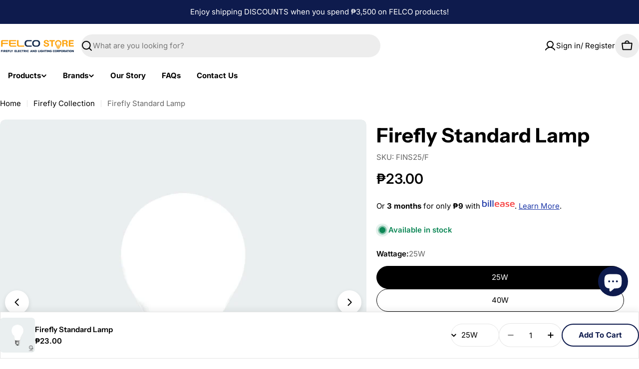

--- FILE ---
content_type: text/css
request_url: https://www.felcostore.ph/cdn/shop/t/13/assets/component-lookbook-card.css?v=10976536362489721921754621605
body_size: 331
content:
.lookbook-card:has(.lookbook-icon:hover){z-index:1}.lookbook-icon{--pin-color: 0, 0, 0;--pin-background: 255, 255, 255;--card-transform: 0;top:var(--top);left:var(--left);transform:translate(calc(var(--left) * -1),calc(var(--top) * -1));cursor:pointer;aspect-ratio:1}@media (max-width: 767.98px){.lookbook-icon{top:var(--top-mobile, var(--top));left:var(--left-mobile, var(--left));transform:translate(calc(var(--left-mobile, var(--left)) * -1),calc(var(--top-mobile, var(--top)) * -1))}}.lookbook-icon__pin{cursor:pointer;border-radius:50%;width:100%;aspect-ratio:1}.lookbook-icon--plus{width:3.2rem}.lookbook-icon--plus .lookbook-icon__pin{color:rgb(var(--pin-color));background-color:rgb(var(--pin-background));box-shadow:0 4px 10px #0000001f}.lookbook-icon--dot{width:4.8rem}.lookbook-icon--dot .lookbook-icon__pin{box-shadow:0 4px 9px #0003;background-color:rgb(var(--pin-background));width:33.33%;z-index:3;transition:all .4s}.lookbook-icon--dot:before,.lookbook-icon--dot:after{content:"";border-radius:50%;position:absolute;left:50%;top:50%;width:100%;aspect-ratio:1;pointer-events:none;transform:translate(-50%,-50%)}.lookbook-icon--dot:before{background-color:rgba(var(--pin-background),.2);width:66.66%;z-index:2;transition:all .4s}.lookbook-icon--dot:after{border:1px solid rgba(var(--pin-background),0);background-color:#0003;animation:1.5s dotscale ease infinite;z-index:1;transition:all .4s}.lookbook-icon--dot.is-active:before,.lookbook-icon--dot.is-active .lookbook-icon__pin,.lookbook-icon--dot:hover:before,.lookbook-icon--dot:hover .lookbook-icon__pin,.lookbook-icon--dot:focus:before,.lookbook-icon--dot:focus .lookbook-icon__pin{width:50%}.lookbook-icon--dot.is-active:after,.lookbook-icon--dot:hover:after,.lookbook-icon--dot:focus:after{border-color:rgba(var(--pin-background),.5)}.lookbook-icon--dark{--pin-color: 255, 255, 255;--pin-background: 0, 0, 0}.lookbook-icon.is-active,.lookbook-icon:hover,.lookbook-icon:focus{z-index:1}.lookbook-icon.is-active .lookbook-icon__pin path.vertical,.lookbook-icon:hover .lookbook-icon__pin path.vertical,.lookbook-icon:focus .lookbook-icon__pin path.vertical{transform:rotate(270deg)}.lookbook-icon__card{gap:1.2rem;top:100%;left:50%;z-index:11;width:var(--card-w, 26.6rem);padding:var(--card-p, 1.2rem);transition:.3s all ease-out;opacity:0;visibility:hidden;pointer-events:none;inset:var(--card-inset);transform:translate3d(var(--card-transform),10px,0);box-shadow:0 4px 10px #0000001f;cursor:auto;--pcard-info-gap: 0;overflow:visible;-webkit-mask-image:none}.lookbook-icon__card .product-card__image{width:7rem;flex-shrink:0}.lookbook-icon__card-image{width:5rem;flex-shrink:0}.lookbook-icon:focus .lookbook-icon__card,.lookbook-icon:hover .lookbook-icon__card,.lookbook-icon.is-active .lookbook-icon__card{opacity:1;visibility:visible;transform:translate3d(var(--card-transform),0,0);pointer-events:auto}.lookbook-icon__card:before,.lookbook-icon__card:after{content:"";width:100%;height:1.4rem;position:absolute;left:0}.lookbook-icon__card:before{top:100%}.lookbook-icon__card:after{bottom:100%}@media (max-width: 767.98px){.lookbook-icon__card{width:24.6rem}.lookbook-icon__card .product-card__image{width:5rem}}.lookbook-icon[data-position=bottom]{--card-inset: calc(100% + 1.2rem) 50% auto 50%;--card-transform: -50%}.lookbook-icon[data-position=top]{--card-inset: auto 50% calc(100% + 1.2rem) 50%;--card-transform: -50%}.lookbook-icon[data-position=bottom-left]{--card-inset: calc(100% + 1.2rem) 0 auto auto}.lookbook-icon[data-position=top-left]{--card-inset: auto 0 calc(100% + 1.2rem) auto}.lookbook-icon[data-position=bottom-right]{--card-inset: calc(100% + 1.2rem) auto auto 0}.lookbook-icon[data-position=top-right]{--card-inset: auto auto calc(100% + 1.2rem) 0}.lookbook-icon .lookbook-icon__pin path.vertical{transform:rotate(0);transform-origin:center;transition:transform var(--animation-default)}
/*# sourceMappingURL=/cdn/shop/t/13/assets/component-lookbook-card.css.map?v=10976536362489721921754621605 */


--- FILE ---
content_type: text/javascript
request_url: https://www.felcostore.ph/cdn/shop/t/13/assets/gwp-interceptor.js?v=33329028254169479951764113240
body_size: 3536
content:
(function(){"use strict";let _gwpMutationInProgress=!1;async function runWithGwpFence(fn){if(_gwpMutationInProgress){GWP_DEBUG&&console.debug("[gwp-fence] mutation already in progress, skipping");return}_gwpMutationInProgress=!0;try{await fn()}catch(err){console.error("[gwp-fence] error during mutation",err)}finally{_gwpMutationInProgress=!1}}const MIN_PRICE_1=1e3,MIN_PRICE_2=5e3,FREEBIE_1=55725927334257,FREEBIE_2=55744202670449,ALLOW_MANUAL_FREEBIE_ADDS=!0,GWP_DEBUG=!1,MIN_PRICE_CENTS={[MIN_PRICE_1]:MIN_PRICE_1*100,[MIN_PRICE_2]:MIN_PRICE_2*100},FREEBIES_BY_MIN={[MIN_PRICE_1]:FREEBIE_1,[MIN_PRICE_2]:FREEBIE_2},GWP_TAG_KEY="gwp";let _productCache=new Map,_debounceTimer=null,_isRunning=!1;window._gwpLastCartJsFetchAt=window._gwpLastCartJsFetchAt||0;let _lastAppliedAction={id:null,ts:0};const APPLY_THROTTLE_MS=4e3,FREEBIE_IDS=Object.values(FREEBIES_BY_MIN).map(Number),FREEBIE_ID_FOR_MIN={};Object.keys(FREEBIES_BY_MIN).forEach(k=>{FREEBIE_ID_FOR_MIN[Number(k)]=Number(FREEBIES_BY_MIN[k])});function normalizedItemCount(cart){try{return cart?typeof cart.item_count=="number"&&Number.isFinite(cart.item_count)?Math.max(0,Math.floor(cart.item_count)):Array.isArray(cart.items)?cart.items.some(it=>it&&typeof it.quantity=="number")?cart.items.reduce((s,it)=>{const q=it&&typeof it.quantity=="number"?Math.floor(Number(it.quantity)||0):0;return s+Math.max(0,q)},0):cart.items.length:typeof cart.total_items=="number"&&Number.isFinite(cart.total_items)?Math.max(0,Math.floor(cart.total_items)):0:0}catch{return 0}}function publishCartUpdate(cart){try{if(!cart||typeof cart!="object")return;const item_count=normalizedItemCount(cart),payload={cart:Object.assign({},cart,{item_count})};try{if(window.FoxTheme&&FoxTheme.pubsub&&typeof FoxTheme.pubsub.publish=="function"){const ev=FoxTheme.pubsub.PUB_SUB_EVENTS&&FoxTheme.pubsub.PUB_SUB_EVENTS.cartUpdate?FoxTheme.pubsub.PUB_SUB_EVENTS.cartUpdate:"cartUpdate";FoxTheme.pubsub.publish(ev,payload),GWP_DEBUG&&console.debug("[gwp] published FoxTheme pubsub cartUpdate",payload);return}}catch(e){GWP_DEBUG&&console.error("[gwp] FoxTheme publish failed",e)}try{document.dispatchEvent(new CustomEvent("gwp:cart-update",{detail:payload})),GWP_DEBUG&&console.debug("[gwp] dispatched gwp:cart-update",payload)}catch(e){GWP_DEBUG&&console.error("[gwp] fallback dispatch failed",e)}}catch(err){GWP_DEBUG&&console.error("[gwp] publishCartUpdate error",err)}}async function getCart(){const res=await fetch("/cart.js",{credentials:"same-origin"});if(!res.ok)throw new Error("Failed to fetch cart");return await res.json()}async function getCartItems(){return(await getCart()).items||[]}async function fetchProduct(handle){if(_productCache.has(handle))return _productCache.get(handle);try{const res=await fetch(`/products/${handle}.js`,{credentials:"same-origin"});if(!res.ok)throw new Error(`Failed fetching product ${handle}`);const product=await res.json();return _productCache.set(handle,product),product}catch(err){console.error("fetchProduct error:",err);const fallback={tags:[]};return _productCache.set(handle,fallback),fallback}}async function fetchProductsForHandles(handles){const unique=Array.from(new Set(handles)),promises=unique.map(h=>fetchProduct(h)),products=await Promise.all(promises),map=new Map;return unique.forEach((h,i)=>map.set(h,products[i])),map}async function postCart(method,payload){try{const res=await fetch(`${window.Shopify.routes.root}cart/${method}.js`,{method:"POST",headers:{"Content-Type":"application/json"},credentials:"same-origin",body:JSON.stringify(payload)});if(!res.ok){const text=await res.text();throw new Error(`Cart ${method} failed: ${res.status} ${text}`)}const data=await res.json();try{document.dispatchEvent(new CustomEvent("cart:refresh",{detail:{open:!0}}));const mainCart=document.querySelector("main-cart");if(mainCart){const sectionId=window.FoxTheme?.utils?.getSectionId(mainCart);sectionId&&document.dispatchEvent(new CustomEvent("cart:grouped-sections",{detail:{sections:[sectionId]}}))}}catch(e){GWP_DEBUG&&console.error("postCart event dispatch error",e)}try{publishCartUpdate(data)}catch(e){GWP_DEBUG&&console.error("postCart publishCartUpdate failed",e)}return data}catch(err){throw console.error("postCart error:",err),err}}async function removeAllFreebies(){const freebies=(await getCartItems()).filter(it=>it.properties&&"freebie"in it.properties);freebies.length&&await Promise.all(freebies.map(it=>postCart("change",{id:it.key,quantity:0})))}function getItemVariantId(it){return Number(it?.variant_id??it?.variantId??it?.variant??it?.id??0)}function isGenuineFreebie(it){try{if(!it)return!1;if(it.properties&&"freebie"in it.properties)return!0;const vid=getItemVariantId(it);return FREEBIE_IDS.includes(vid)?Number(it.final_line_price??it.final_price??it.price??0)===0:!1}catch{return!1}}function getDomVariantIds(){const ids=Array.from(document.querySelectorAll("[data-quantity-variant-id]")).map(n=>{try{return Number(n.getAttribute("data-quantity-variant-id"))}catch{return NaN}}).filter(Boolean);return Array.from(new Set(ids))}function extractVariantIdsFromCartJson(cartJson){return!cartJson||!Array.isArray(cartJson.items)?[]:cartJson.items.map(it=>Number(it.variant_id||it.variantId||it.id||it.variant||0)).filter(Boolean)}function arraysEqualUnordered(a,b){if(!Array.isArray(a)||!Array.isArray(b)||a.length!==b.length)return!1;const sa=a.slice().sort((x,y)=>x-y),sb=b.slice().sort((x,y)=>x-y);for(let i=0;i<sa.length;i++)if(sa[i]!==sb[i])return!1;return!0}function waitForCartJsQuiet(settleMs=350,maxWait=4e3){return new Promise(resolve=>{const start=Date.now(),check=()=>{const sinceLast=Date.now()-(window._gwpLastCartJsFetchAt||0);if(sinceLast>=settleMs)return resolve(!0);if(Date.now()-start>maxWait)return resolve(!1);setTimeout(check,Math.max(50,settleMs-sinceLast))};check()})}async function waitForDomToMatchCartVariants(targetVariantIds,timeout=2200,pollMs=80,stableMs=250){const start=Date.now();let lastDom=getDomVariantIds(),lastChangeAt=Date.now();if(arraysEqualUnordered(lastDom,targetVariantIds))return!0;for(;Date.now()-start<timeout;){await new Promise(r=>setTimeout(r,pollMs));const nowDom=getDomVariantIds();if(!arraysEqualUnordered(nowDom,lastDom))lastDom=nowDom,lastChangeAt=Date.now();else{if(arraysEqualUnordered(nowDom,targetVariantIds))return!0;if(Date.now()-lastChangeAt>=stableMs)break}}return!1}async function safeApplyFreebieChanges(removals,addVariantId,freebieValueStr){try{const actionSignature=JSON.stringify({removals:removals.map(r=>r.id||r.key||r),addVariantId,freebieValueStr}),now=Date.now();if(_lastAppliedAction.id===actionSignature&&now-_lastAppliedAction.ts<APPLY_THROTTLE_MS){GWP_DEBUG&&console.debug("[gwp-safeApply] skipping duplicate action (throttled)",actionSignature);return}GWP_DEBUG&&console.debug("[gwp-safeApply] waiting for cart.js quiet before applying",actionSignature),await waitForCartJsQuiet(350,4500);const cart=await getCart(),currentVariantIds=extractVariantIdsFromCartJson(cart),hasDesired=(cart.items||[]).filter(it=>isGenuineFreebie(it)).some(it=>it.properties&&String(it.properties.freebie)===freebieValueStr||Number(it.id)===Number(addVariantId)&&it.properties&&"freebie"in it.properties&&String(it.properties.freebie)===freebieValueStr);if(addVariantId&&hasDesired){GWP_DEBUG&&console.debug("[gwp-safeApply] desired freebie already present after quiet \u2014 nothing to do"),_lastAppliedAction={id:actionSignature,ts:now};return}const cartItems=cart.items||[],finalRemovals=[];for(const r of removals||[]){const keyToRemove=r.id||r.key||r,found=cartItems.find(it=>it.key===keyToRemove||String(it.id)===String(keyToRemove)||String(it.variant_id)===String(keyToRemove));found&&finalRemovals.push(found.key)}if(!finalRemovals.length&&(!addVariantId||hasDesired)){GWP_DEBUG&&console.debug("[gwp-safeApply] nothing to remove or add after re-check"),_lastAppliedAction={id:actionSignature,ts:now};return}finalRemovals.length&&(GWP_DEBUG&&console.debug("[gwp-safeApply] removing keys",finalRemovals),await Promise.all(finalRemovals.map(key=>postCart("change",{id:key,quantity:0}))),await waitForCartJsQuiet(300,3500));const stillHasDesired=((await getCart()).items||[]).some(it=>it.properties&&String(it.properties.freebie)===freebieValueStr);addVariantId&&!stillHasDesired?(GWP_DEBUG&&console.debug("[gwp-safeApply] adding freebie variant",addVariantId,"with freebie prop",freebieValueStr),await postCart("add",{items:[{id:Number(addVariantId),quantity:1,properties:{freebie:String(freebieValueStr)}}]}),await waitForCartJsQuiet(350,3500)):GWP_DEBUG&&console.debug("[gwp-safeApply] no add required after removals (already present)"),_lastAppliedAction={id:actionSignature,ts:Date.now()}}catch(e){console.error("gwp safeApply error",e)}}async function checkGWP(){if(!_isRunning){_isRunning=!0;try{const cartItems=await getCartItems();if(GWP_DEBUG&&console.debug("[gwp] checkGWP start cartItems",JSON.parse(JSON.stringify(cartItems))),!cartItems.length){await removeAllFreebies();return}const handles=cartItems.map(i=>i.handle).filter(Boolean),productMap=await fetchProductsForHandles(handles),totalGWPPriceCents=cartItems.reduce((sum,item)=>((productMap.get(item.handle)||{tags:[]}).tags||[]).some(t=>String(t).toLowerCase().includes(GWP_TAG_KEY))?sum+Number(item.final_line_price||0):sum,0);GWP_DEBUG&&console.debug("[gwp] totalGWPPriceCents",totalGWPPriceCents);let desiredMinSpend=null;totalGWPPriceCents>=MIN_PRICE_CENTS[MIN_PRICE_2]?desiredMinSpend=MIN_PRICE_2:totalGWPPriceCents>=MIN_PRICE_CENTS[MIN_PRICE_1]&&(desiredMinSpend=MIN_PRICE_1);const freebiesByVariant=cartItems.filter(it=>isGenuineFreebie(it)).reduce((m,it)=>{const vid=getItemVariantId(it);return m[vid]||(m[vid]=[]),m[vid].push(it),m},{}),duplicateRemovalIds=[];if(Object.keys(freebiesByVariant).forEach(variantIdStr=>{const lines=freebiesByVariant[variantIdStr];if(lines.length>1)for(let i=1;i<lines.length;i++)duplicateRemovalIds.push({id:lines[i].key})}),duplicateRemovalIds.length)return await safeApplyFreebieChanges(duplicateRemovalIds,null,null),_isRunning=!1,runWithGwpFence(()=>checkGWP());const updatedExistingFreebies=(await getCartItems()).filter(it=>isGenuineFreebie(it)),updatedExistingValues=updatedExistingFreebies.map(it=>it.properties&&"freebie"in it.properties?String(it.properties.freebie):null).filter(Boolean),desiredValueStr=desiredMinSpend?String(desiredMinSpend):null;if(desiredMinSpend&&updatedExistingValues.length===1&&updatedExistingValues[0]===desiredValueStr){GWP_DEBUG&&console.debug("[gwp] only desired freebie exists \u2014 nothing to do");return}const removals=[];if(updatedExistingFreebies.forEach(it=>{if(it.properties&&"freebie"in it.properties){const val=String(it.properties.freebie);(!desiredValueStr||val!==desiredValueStr)&&removals.push({id:it.key})}}),desiredMinSpend){const alreadyHasDesired=updatedExistingFreebies.some(it=>it.properties&&String(it.properties.freebie)===desiredValueStr),freebieVariantId=FREEBIE_ID_FOR_MIN[desiredMinSpend];if(alreadyHasDesired){await safeApplyFreebieChanges(removals,null,null);return}else if(freebieVariantId){await safeApplyFreebieChanges(removals,freebieVariantId,desiredValueStr);return}else{console.warn("No freebie variant id configured for min spend",desiredMinSpend),await safeApplyFreebieChanges(removals,null,null);return}}else{removals.length&&await safeApplyFreebieChanges(removals,null,null);return}}catch(err){console.error("checkGWP error:",err)}finally{_isRunning=!1}}}function scheduleCheckGWP(delay=250){_debounceTimer&&clearTimeout(_debounceTimer),_debounceTimer=setTimeout(()=>{_debounceTimer=null,runWithGwpFence(()=>checkGWP()).catch(err=>console.error(err))},delay)}document.addEventListener("cart:updated",()=>scheduleCheckGWP()),document.addEventListener("cart:refresh",()=>scheduleCheckGWP()),document.addEventListener("DOMContentLoaded",()=>scheduleCheckGWP(50)),ALLOW_MANUAL_FREEBIE_ADDS||(document.addEventListener("submit",function(ev){try{const form=ev.target;if(!form||!form.matches||!form.matches('form[action="/cart/add"]'))return;const variantInput=form.querySelector('input[name="id"], select[name="id"]');if(!variantInput)return;const variantId=Number(variantInput.value);if(FREEBIE_IDS.includes(variantId))return ev.preventDefault(),window.alert("This item is a free gift and cannot be added manually."),!1}catch(e){console.error("freebie form guard error:",e)}}),function(){if(!window.fetch)return;const originalFetch=window.fetch.bind(window);window.fetch=async function(input,init){try{let url=typeof input=="string"?input:input&&input.url||"";if(!url&&input&&input instanceof Request&&(url=input.url),typeof url=="string"&&url.includes("/cart/add.js"))try{if(init&&init.body&&typeof init.body=="string"){const parsed=JSON.parse(init.body);let blocked=!1;if(parsed&&parsed.items&&Array.isArray(parsed.items))for(const it of parsed.items){const id=Number(it.id),props=it.properties||{},hasFreebieProp=props&&"freebie"in props;FREEBIE_IDS.includes(id)&&!hasFreebieProp&&(blocked=!0)}else if(parsed&&parsed.id){const id=Number(parsed.id),props=parsed.properties||{},hasFreebieProp=props&&"freebie"in props;FREEBIE_IDS.includes(id)&&!hasFreebieProp&&(blocked=!0)}if(blocked)return window.alert("This item is a free gift and cannot be added manually."),Promise.reject(new Error("Manual add of freebie variant blocked by theme."))}if(init&&init.body&&typeof init.body=="object"&&typeof init.body.get=="function"){const fd=init.body,idVal=fd.get("id")||fd.get("variantId");if(idVal){const id=Number(idVal),hasFreebieProp=fd.get("properties[freebie]")!==null;if(FREEBIE_IDS.includes(id)&&!hasFreebieProp)return window.alert("This item is a free gift and cannot be added manually."),Promise.reject(new Error("Manual add of freebie variant blocked by theme."))}}}catch{}}catch(outerErr){console.error("fetch guard error",outerErr)}return originalFetch(input,init)}}()),function(){if(!window._gwpCartJsTimestampWatcherInstalled){window._gwpCartJsTimestampWatcherInstalled=!0;try{if(window.fetch){const prevFetch=window.fetch.bind(window);window.fetch=async function(input,init){const url=typeof input=="string"?input:input&&input.url||"",res=await prevFetch(input,init);try{if(typeof url=="string"&&url.includes("/cart.js")&&res&&res.ok){window._gwpLastCartJsFetchAt=Date.now(),GWP_DEBUG&&console.debug("[gwp-ts] /cart.js fetch at",new Date(window._gwpLastCartJsFetchAt).toISOString());try{res.clone().json().then(cartJson=>{try{publishCartUpdate(cartJson)}catch(e){GWP_DEBUG&&console.error("[gwp] publishCartUpdate failed on fetch clone",e)}}).catch(()=>{})}catch(e){GWP_DEBUG&&console.error("[gwp] res.clone() publish failed",e)}}}catch{}return res}}}catch(e){console.error("installCartJsTimestampWatcher fetch wrap failed",e)}try{if(window.XMLHttpRequest){const origOpen=XMLHttpRequest.prototype.open,origSend=XMLHttpRequest.prototype.send;XMLHttpRequest.prototype.open=function(method,url){try{this._gwpOpenUrl=url}catch{}return origOpen.apply(this,arguments)},XMLHttpRequest.prototype.send=function(body){return this.addEventListener("load",function(){try{const url=this._gwpOpenUrl||"";if(typeof url=="string"&&url.includes("/cart")){window._gwpLastCartJsFetchAt=Date.now(),GWP_DEBUG&&console.debug("[gwp-ts] XHR cart call at",new Date(window._gwpLastCartJsFetchAt).toISOString());try{const txt=this.responseText;if(txt){const json=JSON.parse(txt);json&&typeof json=="object"&&(Array.isArray(json.items)||typeof json.item_count=="number")&&publishCartUpdate(json)}}catch{}}}catch{}}),origSend.apply(this,arguments)}}}catch(e){console.error("installCartJsTimestampWatcher XHR wrap failed",e)}}}(),window.gwpCheckNow=function(){scheduleCheckGWP(0)},window._gwp={checkGWP,scheduleCheckGWP,FREEBIE_IDS:FREEBIE_IDS.slice(),MIN_PRICES:Object.keys(FREEBIES_BY_MIN).map(Number)}})();
//# sourceMappingURL=/cdn/shop/t/13/assets/gwp-interceptor.js.map?v=33329028254169479951764113240
